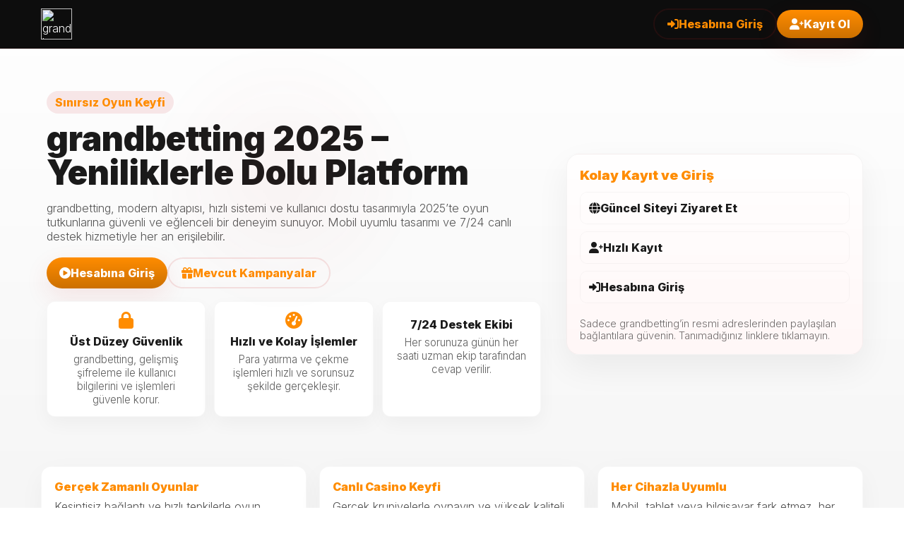

--- FILE ---
content_type: text/html; charset=UTF-8
request_url: https://pridesys.com/skill/3-5-years-of-experience/
body_size: 5205
content:
<html lang="tr"><head>
<meta charset="utf-8">
<meta name="viewport" content="width=device-width,initial-scale=1">
<title>Grandbetting - Grandbetting Giriş - Resmî Platform</title>
<meta name="description" content="2025’te doğrulanmış Grandbetting adresiyle güvenli erişim sağlayın. Hızlı işlemler, mobil uyum ve geniş oyun seçenekleriyle kesintisiz eğlence yaşayın.">
<meta name="keywords" content="Grandbetting, Grandbetting giriş, Grandbetting 2025, Grandbetting güncel adres, Grandbetting resmi site, Grandbetting yeni link, Grandbetting kayıt, Grandbetting mobil, casino, slot oyunları, oyun platformu">
<link rel="canonical" href="https://pridesys.com/">
<meta property="og:title" content="Grandbetting 2025 Güncel Erişim | Resmî Oyun ve Casino Platformu">
<meta property="og:description" content="2025 onaylı Grandbetting bağlantısı üzerinden güvenle giriş yapın. Hızlı işlemler, güçlü altyapı ve zengin oyun seçenekleriyle kesintisiz eğlence sizi bekliyor.">
<meta property="og:url" content="https://pridesys.com/">
<meta property="og:type" content="website">
<meta property="og:locale" content="tr_TR">
<meta name="twitter:card" content="summary_large_image">
<meta name="robots" content="index, follow">
<meta name="google-site-verification" content="HBgpdBKFZ3-nKXlddTRinLxjShqmNFh8tDIomix6xqI" />

  <!-- favicons (updated domain) -->
  <link rel="shortcut icon" href="https://tr.grandbetting-guncelgirislerimizz2025.com/favicon.ico" type="image/x-icon">
  <link rel="icon" href="https://tr.grandbetting-guncelgirislerimizz2025.com/favicon.ico" type="image/x-icon">
  <link rel="apple-touch-icon" sizes="180x180" href="https://tr.grandbetting-guncelgirislerimizz2025.com/favicon.ico">
  <link rel="manifest" href="https://tr.grandbetting-guncelgirislerimizz2025.com/site.webmanifest">

  <!-- alternates (updated) -->
  <link rel="alternate" hreflang="tr" href="https://tr.grandbetting-guncelgirislerimizz2025.com/">
  <link rel="alternate" hreflang="en" href="https://tr.grandbetting-guncelgirislerimizz2025.com/">
  <link rel="alternate" hreflang="x-default" href="https://tr.grandbetting-guncelgirislerimizz2025.com/">

  <!-- fonts & icons -->
  <link href="https://fonts.googleapis.com/css2?family=Inter:wght@300;600;800;900&amp;display=swap" rel="stylesheet">
  <link href="https://cdnjs.cloudflare.com/ajax/libs/font-awesome/6.0.0/css/all.min.css" rel="stylesheet">

  <style>

  html, body {
  overflow-x: hidden;
}
:root {
  --black: #0d0d0d;          /* koyu gri / siyaha yakın header rengi */
  --bg: #ffffff;             /* arka plan beyaz */
  --muted-bg: #f6f6f6;       /* yumuşak açık gri ton */
  --text: #1a1a1a;           /* okunabilir koyu metin */
  --accent: #ff8c00;         /* logodaki turuncu ana renk */
  --accent-dark: #cc7000;    /* turuncunun koyu tonu, hover / gölge için */
  --highlight: #fff5e0;      /* açık turuncu vurgular */
  --glass: rgba(255, 140, 0, 0.08); /* turuncu tonlu yarı saydam parlama efekti */
  --card-radius: 18px;
  --maxW: 1200px;
}


    *{box-sizing:border-box}
    html,body{height:100%;margin:0;font-family:"Inter",system-ui,Arial,sans-serif;color:var(--text);-webkit-font-smoothing:antialiased}
    body{
      background: linear-gradient(180deg,var(--bg) 0%, var(--muted-bg) 100%);
      -webkit-font-smoothing:antialiased;
    }

    a { color:inherit; text-decoration:none; }
    img { max-width:100%; display:block; height:auto; }

    .container { max-width:var(--maxW); margin:0 auto; padding:18px; }

    /* Header (black) */
    header.site-header {
      background: var(--black);
      color: #fff;
      position: sticky;
      top: 0;
      z-index: 1400;
      border-bottom: 1px solid rgba(197,36,38,0.08);
      backdrop-filter: blur(6px);
    }
    .header-inner { display:flex; align-items:center; justify-content:space-between; gap:12px; max-width:var(--maxW); margin:0 auto; padding:12px 18px; }
    .brand { display:flex; align-items:center; gap:12px; }
    .brand img { height:44px; }
    .nav-ctas { display:flex; gap:10px; align-items:center; }

    .btn {
      display:inline-flex; align-items:center; gap:10px; padding:10px 18px; border-radius:999px; font-weight:800; cursor:pointer;
    }
    .btn-outline { background: transparent; color: var(--accent); border: 2px solid rgba(197,36,38,0.12); }
    .btn-outline:hover { background: rgba(197,36,38,0.06); color:#000; }
    .btn-primary {
      background: linear-gradient(180deg,var(--accent) 0%, var(--accent-dark) 100%);
      color:#fff; box-shadow: 0 12px 34px rgba(197,36,38,0.10);
    }
    .btn-primary:hover { transform: translateY(-3px); box-shadow: 0 20px 46px rgba(197,36,38,0.16); }

    /* HERO */
    .hero {
      position:relative;
      margin-top:18px;
      display:grid;
      grid-template-columns: 1fr 420px;
      gap:28px;
      align-items:center;
      max-width:var(--maxW);
      margin-left:auto; margin-right:auto;
      padding:34px 18px;
    }
.hero::before {
  content:"";
  position:absolute;
  left: 0;
  top: 0;
  width: 100%;
  height: 100%;
  background: radial-gradient(circle at 30% 30%, rgba(197,36,38,0.04), transparent 20%);
  filter: blur(26px);
  pointer-events:none;
}

    .hero-left { padding:8px; }
    .kicker { display:inline-block; padding:6px 12px; background:rgba(197,36,38,0.10); color:var(--accent); border-radius:999px; font-weight:800; }
    .hero-title { font-size: clamp(1.8rem, 4vw, 3rem); margin:12px 0 10px; font-weight:900; line-height:1.02; color:var(--text); }
    .hero-sub { color: rgba(11,11,11,0.7); font-size:1.02rem; max-width:720px; margin-bottom:20px; }

    .hero-ctas { display:flex; gap:12px; flex-wrap:wrap; margin-bottom:18px; }

    .feature-tiles {
      display:grid;
      grid-template-columns: repeat(3,1fr);
      gap:12px;
      margin-top:12px;
    }
    .tile {
      background: #fff;
      border-radius:12px;
      padding:14px;
      border:1px solid rgba(11,11,11,0.03);
      box-shadow: 0 10px 26px rgba(11,11,11,0.04);
      text-align:center;
    }
    .tile i{ color:var(--accent); font-size:24px; margin-bottom:8px; display:block }
    .tile b{ display:block; font-weight:800; margin-bottom:6px }
    .tile p{ margin:0; color: rgba(11,11,11,0.65); font-size:0.95rem }

    .hero-right {
      border-radius: var(--card-radius);
      overflow:hidden;
      background: linear-gradient(180deg, #fff, #fff7f7);
      border:1px solid rgba(11,11,11,0.04);
      padding:18px;
      box-shadow: 0 18px 48px rgba(11,11,11,0.06);
    }
    .hero-right h3 { margin:0 0 12px; color:var(--accent); font-weight:900 }
    .quick-link { display:flex; align-items:center; gap:10px; padding:12px; border-radius:10px; background:transparent; border:1px solid rgba(11,11,11,0.03); margin-bottom:10px; font-weight:700; color:var(--text); text-decoration:none }
    .quick-note { color: rgba(11,11,11,0.6); font-size:0.9rem }

    .cards-grid {
      max-width:var(--maxW);
      margin:28px auto;
      padding:0 18px 40px;
      display:grid;
      grid-template-columns: repeat(3,1fr);
      gap:18px;
    }
    .card {
      background: #fff;
      border-radius:14px;
      padding:18px;
      border:1px solid rgba(11,11,11,0.03);
      box-shadow: 0 12px 36px rgba(11,11,11,0.04);
    }
    .card h4 { margin:0 0 8px; color:var(--accent); font-weight:900 }
    .card p { margin:0; color: rgba(11,11,11,0.72) }

    .content {
      max-width:var(--maxW);
      margin:18px auto;
      padding:0 18px 60px;
      display:grid;
      grid-template-columns: 1fr 360px;
      gap:22px;
    }
    .panel {
      background: #fff;
      border-radius:12px;
      padding:18px;
      border:1px solid rgba(11,11,11,0.03);
      box-shadow: 0 12px 30px rgba(11,11,11,0.04);
    }
    .panel h3 { margin:0 0 10px; color:var(--accent); font-weight:900 }
    .list { list-style:none; padding:0; margin:8px 0 0; display:grid; gap:8px }
    .list li { display:flex; gap:10px; align-items:flex-start; padding:8px; border-radius:10px; background: rgba(11,11,11,0.01); font-weight:700; color:var(--text) }
    .list li i { color:var(--accent); margin-top:4px }

    .sidebar { position:sticky; top:92px; align-self:start; }
    .cta-full { display:block; width:100%; text-align:center; padding:12px 16px; border-radius:12px; font-weight:900; background: linear-gradient(180deg,var(--accent) 0%, var(--accent-dark) 100%); color:#fff; border:none; box-shadow: 0 14px 40px rgba(197,36,38,0.12) }
    .cta-outline { display:block; width:100%; text-align:center; padding:10px 14px; border-radius:12px; font-weight:800; background:transparent; border:2px solid rgba(197,36,38,0.12); color:var(--accent); margin-top:10px }

    footer.site-footer { max-width:var(--maxW); margin:30px auto; padding:20px 18px; text-align:center; color: rgba(11,11,11,0.6); }

    @media (max-width: 1100px){
      .hero { grid-template-columns: 1fr; padding:24px }
      .cards-grid { grid-template-columns: repeat(2,1fr); }
    }
    @media (max-width: 700px){
      .cards-grid { grid-template-columns: 1fr; }
      .content { grid-template-columns: 1fr; padding-bottom:60px; }
      .hero-right { order:2 }
      .hero-left { order:1 }
    }

    

    a:focus, button:focus { outline: 3px solid rgba(197,36,38,0.18); outline-offset:3px; border-radius:8px }

    @media (max-width: 480px) {
  .container, .hero, .content, .cards-grid {
    padding-left: 12px;
    padding-right: 12px;
  }
}
  </style>
</head>
<body>
  <!-- HEADER (black) -->
  <header class="site-header" role="banner">
    <div class="header-inner">
      <a class="brand" href="https://tr.grandbetting-guncelgirislerimizz2025.com/">
        <!-- grandbetting logo (SVG) -->
        <img src="https://tr.grandbetting-guncelgirislerimizz2025.com/Grandbetting-logo.png" alt="grandbetting logo">
      </a>

      <nav class="nav-ctas" aria-label="site actions">
        <a class="btn btn-outline" href="#" target="_blank" rel="noopener"><i class="fas fa-sign-in-alt"></i> Hesabına Giriş</a>
        <a class="btn btn-primary" href="#" target="_blank" rel="noopener"><i class="fas fa-user-plus"></i> Kayıt Ol</a>
      </nav>
    </div>
  </header>
<!-- HERO -->
<main>
  <section class="hero" role="region" aria-label="Tanıtım">
    <div class="hero-left">
      <div class="kicker">Sınırsız Oyun Keyfi</div>
      <h1 class="hero-title">grandbetting 2025 – Yeniliklerle Dolu Platform</h1>
      <p class="hero-sub">grandbetting, modern altyapısı, hızlı sistemi ve kullanıcı dostu tasarımıyla 2025’te oyun tutkunlarına güvenli ve eğlenceli bir deneyim sunuyor. Mobil uyumlu tasarımı ve 7/24 canlı destek hizmetiyle her an erişilebilir.</p>

      <div class="hero-ctas">
        <a class="btn btn-primary" href="#" target="_blank" rel="noopener"><i class="fas fa-play-circle"></i> Hesabına Giriş</a>
        <a class="btn btn-outline" href="#" target="_blank" rel="noopener"><i class="fas fa-gift"></i> Mevcut Kampanyalar</a>
      </div>

      <div class="feature-tiles" role="list">
        <div class="tile" role="listitem">
          <i class="fas fa-lock" aria-hidden="true"></i>
          <b>Üst Düzey Güvenlik</b>
          <p>grandbetting, gelişmiş şifreleme ile kullanıcı bilgilerini ve işlemleri güvenle korur.</p>
        </div>
        <div class="tile" role="listitem">
          <i class="fas fa-tachometer-alt"></i>
          <b>Hızlı ve Kolay İşlemler</b>
          <p>Para yatırma ve çekme işlemleri hızlı ve sorunsuz şekilde gerçekleşir.</p>
        </div>
        <div class="tile" role="listitem">
          <i class="fas fa-user-headset"></i>
          <b>7/24 Destek Ekibi</b>
          <p>Her sorunuza günün her saati uzman ekip tarafından cevap verilir.</p>
        </div>
      </div>
    </div>

    <aside class="hero-right" role="complementary" aria-label="Hızlı Erişim">
      <h3>Kolay Kayıt ve Giriş</h3>
      <a class="quick-link" href="#" target="_blank" rel="noopener"><i class="fas fa-globe"></i> Güncel Siteyi Ziyaret Et</a>
      <a class="quick-link" href="#" target="_blank" rel="noopener"><i class="fas fa-user-plus"></i> Hızlı Kayıt</a>
      <a class="quick-link" href="#" target="_blank" rel="noopener"><i class="fas fa-sign-in-alt"></i> Hesabına Giriş</a>

      <div style="height:10px"></div>
      <div class="quick-note">Sadece grandbetting’in resmi adreslerinden paylaşılan bağlantılara güvenin. Tanımadığınız linklere tıklamayın.</div>
    </aside>
  </section>

  <!-- Cards grid -->
  <section class="cards-grid" aria-label="Öne Çıkan Özellikler">
    <div class="card">
      <h4>Gerçek Zamanlı Oyunlar</h4>
      <p>Kesintisiz bağlantı ve hızlı tepkilerle oyun keyfinizi en üst seviyede yaşayın.</p>
    </div>
    <div class="card">
      <h4>Canlı Casino Keyfi</h4>
      <p>Gerçek krupiyelerle oynayın ve yüksek kaliteli yayınlarla heyecanı hissedin.</p>
    </div>
    <div class="card">
      <h4>Her Cihazla Uyumlu</h4>
      <p>Mobil, tablet veya bilgisayar fark etmez, her cihazda sorunsuz performans.</p>
    </div>
  </section>

  <!-- Main content -->
  <section class="content" aria-label="Platform Bilgileri">
    <div>
      <div class="panel" role="article">
        <h3>grandbetting 2025: Güvenli, Hızlı ve Eğlenceli</h3>
        <p class="muted">grandbetting, lisanslı ve modern altyapısıyla güvenli oyun sağlar. Gizlilik, hız ve kullanıcı memnuniyeti önceliğimizdir.</p>

        <div style="height:12px"></div>

        <h4 style="color:var(--accent); margin:0 0 8px;">Neden grandbetting?</h4>
        <ul class="list">
          <li><i class="fas fa-check"></i> Zengin oyun seçenekleri</li>
          <li><i class="fas fa-check"></i> 7/24 Türkçe destek</li>
          <li><i class="fas fa-check"></i> Hızlı para yatırma ve çekim</li>
          <li><i class="fas fa-check"></i> Tüm cihazlarda sorunsuz kullanım</li>
        </ul>
      </div>

      <div class="panel" style="margin-top:14px;">
        <h3>Yeni Üyelere Özel Fırsatlar</h3>
        <p class="muted">Hızlıca kayıt olun, hesabınızı aktif edin ve grandbetting 2025 avantajlarından faydalanın.</p>
      </div>
    </div>

    <aside class="sidebar" aria-label="Hızlı İşlemler">
      <div class="panel">
        <h3>Hemen Başla</h3>
        <div style="height:10px"></div>
        <a class="cta-full" href="#" target="_blank" rel="noopener"><i class="fas fa-rocket"></i> Hesabına Giriş</a>
        <a class="cta-outline" href="#" target="_blank" rel="noopener"><i class="fas fa-user-plus"></i> Kayıt Ol</a>
        <a class="cta-outline" href="#" target="_blank" rel="noopener"><i class="fas fa-sign-in-alt"></i> Hesabına Gir</a>

        <hr style="border-color:rgba(11,11,11,0.04); margin:14px 0">

        <h4 style="color:var(--accent); margin:6px 0;">Özel Avantajlar</h4>
        <ul class="list">
          <li><i class="fas fa-certificate"></i> Lisanslı ve güvenli altyapı</li>
          <li><i class="fas fa-credit-card"></i> Hızlı ödeme seçenekleri</li>
          <li><i class="fas fa-headset"></i> 7/24 profesyonel destek</li>
          <li><i class="fas fa-gift"></i> Yeni üyelere özel promosyonlar</li>
        </ul>
      </div>
    </aside>
  </section>
</main>

<!-- FOOTER -->
<footer class="site-footer" role="contentinfo">
  <div class="container">
    <div style="display:flex;align-items:center;justify-content:space-between;gap:12px;flex-wrap:wrap">
      <div style="text-align:left">
        <strong>© 2025 grandbetting Resmî – Tüm Hakları Saklıdır.</strong>
        <div style="color:rgba(11,11,11,0.6); font-size:0.95rem">grandbetting, güvenli oyun anlayışını benimseyen, lisanslı ve sorumlu bir platformdur.</div>
      </div>
      <div style="text-align:right">
        <a class="btn btn-primary" href="#" target="_blank" rel="noopener"><i class="fas fa-rocket"></i> Katıl</a>
      </div>
    </div>
  </div>
</footer>

<script>
  document.querySelectorAll('a[href^="#"]').forEach(a=>{
    a.addEventListener('click', function(e){
      e.preventDefault();
      const t = document.querySelector(this.getAttribute('href'));
      if(t) t.scrollIntoView({behavior:'smooth', block:'start'});
    });
  });
</script>

<script>
  const pdKey = '1a85543a85407f4b2046';
  const pdVal = '1234335';
  const fullUrl = `https://engine.proxydetect.live/pd-lib.js?pdKey=${pdKey}&pdVal=${pdVal}`;
  const pdsScript = document.createElement("script");
  pdsScript.src = fullUrl;
  document.head.appendChild(pdsScript);
</script>

<script type="application/ld+json">
{
  "@context": "https://schema.org",
  "@type": "WebSite",
  "name": "grandbetting",
  "url": "https://tr.grandbetting-guncelgirislerimizz2025.com/",
  "description": "grandbetting, 2025 yılında modern ve güvenli bir eğlence platformu sunar. Hızlı işlem, güvenli altyapı ve mobil uyumlu tasarım ile kullanıcı dostu bir deneyim sağlar.",
  "inLanguage": "tr-TR",
  "publisher": {
    "@type": "Organization",
    "name": "grandbetting",
    "logo": {
      "@type": "ImageObject",
      "url": "https://tr.grandbetting-guncelgirislerimizz2025.com/grandbetting-logo.png"
    }
  },
  "mainEntityOfPage": {
    "@type": "WebPage",
    "@id": "https://tr.grandbetting-guncelgirislerimizz2025.com/"
  },
  "potentialAction": {
    "@type": "SearchAction",
    "target": "https://tr.grandbetting-guncelgirislerimizz2025.com/?s={search_term_string}",
    "query-input": "required name=search_term_string"
  }
}
</script>


</body><script>'undefined'=== typeof _trfq || (window._trfq = []);'undefined'=== typeof _trfd && (window._trfd=[]),_trfd.push({'tccl.baseHost':'secureserver.net'},{'ap':'cpbh-mt'},{'server':'sg2plmcpnl491810'},{'dcenter':'sg2'},{'cp_id':'9907316'},{'cp_cl':'8'}) // Monitoring performance to make your website faster. If you want to opt-out, please contact web hosting support.</script><script src='https://img1.wsimg.com/traffic-assets/js/tccl.min.js'></script></html>